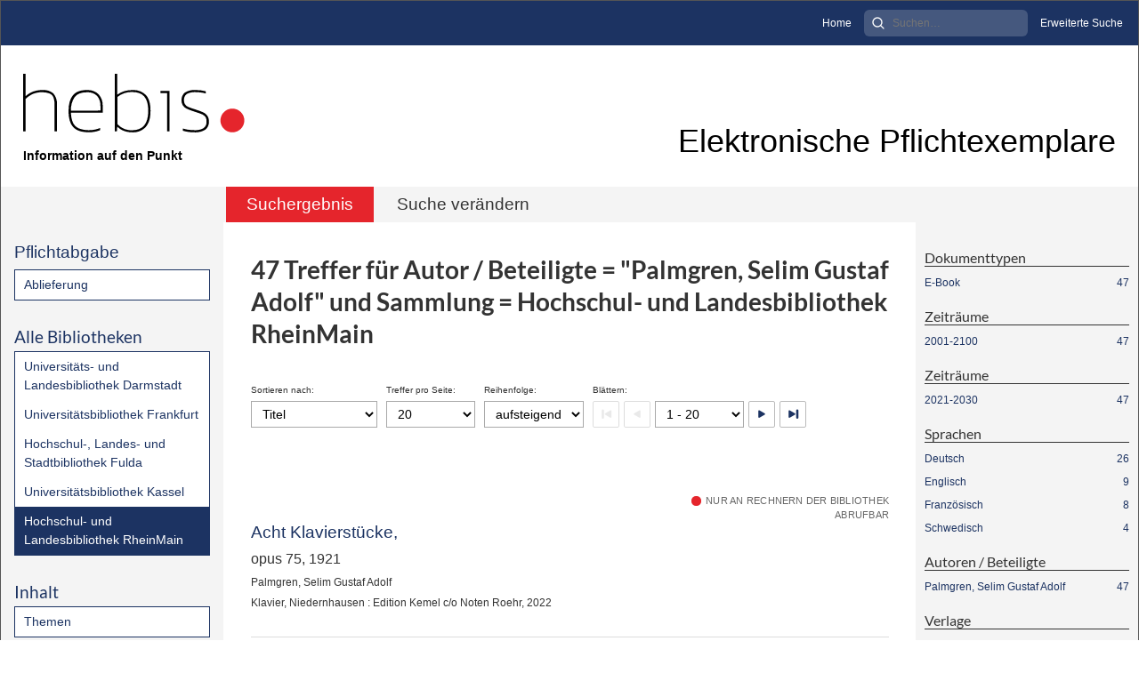

--- FILE ---
content_type: text/html;charset=utf-8
request_url: https://epflicht-hessen.hebis.de/hlbrm/search?operation=searchRetrieve&query=bib.personalName%3D%22Palmgren%2C%20Selim%20Gustaf%20Adolf%22%20and%20vl.domain%3Dhebhlbrmpc%20sortBy%20dc.title%2Fasc
body_size: 6285
content:
<!DOCTYPE html>
<html lang="de"><head><title>Hochschul- und Landesbibliothek RheinMain / Suche Autor / Beteiligte = "Palmgren, Selim Gustaf Adolf" und Sammlung = Hochschul- und Landesbibliothek RheinMain [1-20]</title><meta http-equiv="Content-Type" content="xml; charset=UTF-8"><meta name="viewport" content="width = device-width, initial-scale = 1"><meta name="description" content="Hochschul- und Landesbibliothek RheinMain"><meta lang="de" content=""><link rel="shortcut icon" href="/hlbrm/domainimage/favicon.ico" type="image/x-icon"><link rel="alternate" type="application/rss+xml" title="Hochschul- und Landesbibliothek RheinMain" href="/hlbrm/rss"><link type="text/css" href="/css/hebis-balancer_front1.hebhlbrmpc_content.css?-8120918018418350943" rel="stylesheet"><script src="/thirdparty/jquery-3.6.0.min.js">&#160;</script><script defer src="/static/scripts/main.js">&#160;</script><script defer src="/static/scripts/common.js">&#160;</script><script defer src="/static/scripts/fulltext.js">&#160;</script><script src="/domainresource/bootstrap.bundle.min.js"> </script><script src="/domainresource/scripts.js"> </script><link rel="stylesheet" href="/domainresource/bootstrap.min.css"><link rel="stylesheet" href="/domainresource/fontawesome.min.css"><link rel="stylesheet" href="/domainresource/styles.css"></head><body style="height:100%" class="bd-guest   bd-tableLayout  bd-r-hebis bd-m- bd-hebhlbrmpc  bd-epflicht bd-search bd-portal bd-nav bd-portal-searchResult bd-nav-searchResult bd-search-searchResult bd-list-rows bd-listnav"><span style="display:none" id="meta"><var id="tree">&#160;<var id="timeout" value="3600" class=" sessionsys"> </var><var id="name" value="hebhlbrmpc" class=" domain"> </var><var id="relativeRootDomain" value="hebis" class=" domain"> </var><var id="pathinfo" value="/hlbrm/search" class=" request"> </var><var id="fulldata" value="false" class=" domain"> </var><var id="search-linkDetailedsearchScope" value="domain" class=" templating"> </var><var id="class" value="search" class=" request"> </var><var id="classtype" value="portal" class=" request"> </var><var id="tab" value="searchResult" class=" request"> </var><var id="id" value="" class=" request"> </var><var id="query" value='bib.personalName="Palmgren, Selim Gustaf Adolf" and vl.domain=hebhlbrmpc sortBy dc.title/asc' class=" request"> </var><var id="leftColToggled" value="false" class=" session"> </var><var id="facetFilterToggled" value="false" class=" session"> </var><var id="topheight" value="80" class=" session"> </var><var id="bottomheight" value="20" class=" session"> </var><var id="bodywidth" value="1000" class=" session"> </var><var id="centercolwidth" value="0" class=" session"> </var><var id="middlerowheight" value="476" class=" session"> </var><var id="numberOfThumbs" value="20" class=" session"> </var><var id="clientwidth" value="1000" class=" session"> </var><var id="fullScreen" value="false" class=" session"> </var><var id="staticWidth" value="false" class=" session"> </var><var id="rightcolwidth" value="220" class=" session"> </var><var id="leftcolwidth" value="200" class=" session"> </var><var id="zoomwidth" value="600" class=" session"> </var><var id="mode" value="w" class=" session"> </var><var id="initialized" value="false" class=" session"> </var><var id="sizes" value="128,1200,2000,0,1000,304,1504,504,800" class=" webcache"> </var><var id="availableZoomLevels" value="304,504,800,1000,1504,2000" class=" webcache"> </var><var id="js-toggleMobileNavi" value="None" class=" templating"> </var><var id="fullscreen-fullzoomOnly" value="false" class=" templating"> </var><var id="css-mobileMin" value="992px" class=" templating"> </var><var id="tei-on" value="false" class=" templating"> </var><var id="search-alertIfEmpty" value="true" class=" templating"> </var><var id="search-quicksearchScope" value="domain" class=" templating"> </var><var id="search-toggleListMinStructs" value="3" class=" templating"> </var><var id="search-highlightingColor" value="00808066" class=" templating"> </var><var id="layout-wrapperMargins" value="body" class=" templating"> </var><var id="layout-useMiddleContentDIV" value="false" class=" templating"> </var><var id="layout-navPortAboveMiddleContentDIV" value="false" class=" templating"> </var><var id="navPort-align" value="top" class=" templating"> </var><var id="navPort-searchTheBookInit" value="closed" class=" templating"> </var><var id="navPath-pageviewStructureResize" value="js" class=" templating"> </var><var id="layout-useLayout" value="tableLayout" class=" templating"> </var><var id="listNavigation-keepToggleState" value="false" class=" templating"> </var><var id="fullscreen-mode" value="None" class=" templating"> </var><var id="groups" value="guest" class=" user"> </var></var><var id="client" value="browser">&#160;</var><var id="guest" value="true">&#160;</var><var class="layout" id="colleft" value="searchResult,">&#160;</var><var class="layout" id="colright" value="">&#160;</var></span><table cellpadding="0" cellspacing="0" id="cont"><tr id="rowTop"><td class="tdTop" id="tdTop"><a class="screenreaders" href="#leftParts">zum Hauptmen&#252;</a><a class="screenreaders" href="#centerParts">zum Inhalt</a><header role="banner" class=""><div id="defaultTop" class="wiki wiki-top defaultTop wiki-defaultTop defaultTop "><div class="header-custom">
    <div class="module module-metanav d-none d-lg-block">
        <div class="container-fluid meta-container">
            <ul>
                <li class="meta-item">
                    <a class="meta-link" href="/" title="Startseite">Home</a>
                </li>
                <li class="meta-item">
                    <form method="get" action="/hlbrm/search/quick" class="module module-searchinput">
                        <input class="searchinput" minlength="2" required="" type="search" name="query" placeholder="Suchen&#8230;" aria-label="Search">
                        <button class="search-submit" type="submit" title="Suchen"><img src="/domainresource/search.svg" alt="Suche" class="img-fluid"></button></form>
                    
                </li>
                <li class="meta-item">
                    <a class="meta-link" href="/hlbrm/search/" title="Erweiterte Suche">Erweiterte Suche</a>
                </li>
            </ul>
        </div>
    </div>
    <div class="container-fluid title-container">
        <div class="row">
            <div class="col-6 col-md-4 col-lg-3">
                <div class="logo">
                    <a href="/" title="hebis ePflicht Hessen Startseite">
                        <div class="logo-image">
                            <img src="/domainresource/logo-hebis.svg" alt="hebis ePflicht Hessen" class="img-fluid">
                        </div>
                        <div class="logo-title">
                            <span class="subtitle">Information auf den Punkt</span>
                        </div>
                    </a>
                </div>
            </div>
            <div class="col-6 col-md-8 col-lg-9 d-flex align-items-end justify-content-end">
                <div class="page-title">
                    Elektronische Pflichtexemplare
                </div>
            </div>
        </div>
    </div>
</div></div><nav class="navPort   "><ul id="navPort" class="nav-inline navPort-nav navPort-search-searchResult"><li class="viewCtrl_sel  tab-searchResult firstCtrl tab-nav-searchResult" id="tab-search-searchResult"><span>Suchergebnis</span></li><li class="viewCtrl  tab-searchUI lastCtrl evenCtrl tab-search tab-nav-searchUI" id="tab-search-searchUI"><a href="/hlbrm/search">Suche ver&#228;ndern</a></li><span style="font-size:0px">&#160;</span></ul></nav></header></td></tr><tr class="rowMiddle" id="rowMiddle"><td><table height="100%" cellpadding="0" cellspacing="0" id="middleContent"><tr><td id="colleft" class="colleft" style="height:100%"><a class="screenreaders" name="leftParts">&#160;</a><div id="leftContent"><nav role="navigation"><section><div class="menusection menuboxDeliverer"><div class="menuheader menuheaderDeliveryProcess">Pflichtabgabe</div><div class="menubox menuboxDeliverer menuboxDelivererLogin"><a href="/hlbrm/publisher">Ablieferung</a></div></div></section><section><div class="menusection domainBox"><h4 class="menuheader" id="menuheaderDomainbox"><div>Alle Bibliotheken</div></h4><div class="menubox menubox menuboxDomainbox menuboxDomainbox-flat "><ul class="vl-nav nav"><li><a class="hebis-child hebulbdapc " href="/ulbda">Universit&#228;ts- und Landesbibliothek Darmstadt</a></li><li><a class="hebis-child hebubffmpc " href="/ubffm">Universit&#228;tsbibliothek Frankfurt</a></li><li><a class="hebis-child hebhlbfdpc " href="/hlbfd">Hochschul-, Landes- und Stadtbibliothek Fulda</a></li><li><a class="hebis-child hebubkspc " href="/ubkl">Universit&#228;tsbibliothek Kassel</a></li><li><a class="hebis-child hebhlbrmpc sel " href="/hlbrm">Hochschul- und Landesbibliothek RheinMain</a></li></ul></div></div></section><section><div id="firstClassificationLevel" class="menusection"><h4 class="menuheader" id=""><div>Inhalt</div></h4><div class="menubox menubox"><ul class="vl-nav nav"><li><a class="submenu first " href="/nav/classification/8416231">Themen</a></li></ul></div></div></section><section><div class="menusection menusection-selectIndex"><h4 class="menuheader" id="menuboxSelectIndexHeader"><div>Listen</div></h4><div class="menubox menubox" id="menuboxSelectIndexBox"><ul class="vl-nav nav"><li><a class="" href="/hlbrm/nav/history">Neuzug&#228;nge</a></li><li><a class="index-title " href="/hlbrm/nav/index/title">Titel</a></li><li><a class="index-name " href="/hlbrm/nav/index/name">Autor / Beteiligte</a></li><li><a class="index-place " href="/hlbrm/nav/index/place">Ort</a></li><li><a class="index-printer-publisher " href="/hlbrm/nav/index/printer-publisher">Verlage</a></li><li><a class="index-date last" href="/hlbrm/date/list">Zeitung nach Datum ausw&#228;hlen</a></li></ul></div></div></section><section><div class="menusection menusection-clouds"><h4 class="menuheader" id="menuboxCloudsHeader"><div>Clouds</div></h4><div class="menubox menubox" id="menuboxCloudsBox"><ul class="vl-nav nav"><li><a class="cloud-place  first" href="/hlbrm/nav/cloud/place">Orte</a></li><li><a class="cloud-name " href="/hlbrm/nav/cloud/name">Autoren / Beteiligte</a></li><li><a class="cloud-publisher " href="/hlbrm/nav/cloud/publisher">Verlage</a></li><li><a class="cloud-date  last" href="/hlbrm/nav/cloud/date">Jahre</a></li></ul></div></div></section>
                <section>
                    <div class="menuheader">&#160;</div>
                    <div class="menubox" id="menuboxContact">
                        <a id="linkImprint" class=" textlink" href="/hlbrm/wiki/imprint">Impressum</a>
                    </div>
                </section>
            </nav></div></td><td id="colmain" class="colmain" valign="top" style="height:100%"><main role="main"><img alt="" style="position:absolute;left:-9999px" id="cInfo" width="0" height="0"><div class="listNavigation column center " id="listNavigation"><a class="screenreaders" name="listNavigation">&#160;</a><nav role="navigation"><div class="listNavBox" id="facetData"><div class="menusection type" style=""><h4 class="menuheader menuheader-type" id=""><div>Dokumenttypen</div></h4><div class="menubox menubox menubox-type"><ul class="vl-nav nav"><li><a name="/hlbrm/search" href="?&amp;query=bib.personalName%3D%22Palmgren%2C%20Selim%20Gustaf%20Adolf%22%20and%20vl.domain%3Dhebhlbrmpc%20sortBy%20dc.title%2Fasc&amp;operation=searchRetrieve&amp;facets=type%3D%22ebook%22" rel="nofollow"><span class="itemCount" style="float:right"><span>47</span><span class="screenreaders">Eintr&#228;ge f&#252;r </span></span><span class="item">E-Book</span></a></li></ul></div></div><div class="menusection d100" style=""><h4 class="menuheader menuheader-d100" id=""><div>Zeitr&#228;ume</div></h4><div class="menubox menubox menubox-d100"><ul class="vl-nav nav"><li><a name="/hlbrm/search" href="?&amp;query=bib.personalName%3D%22Palmgren%2C%20Selim%20Gustaf%20Adolf%22%20and%20vl.domain%3Dhebhlbrmpc%20sortBy%20dc.title%2Fasc&amp;operation=searchRetrieve&amp;facets=d100%3D%222000%22" rel="nofollow"><span class="itemCount" style="float:right"><span>47</span><span class="screenreaders">Eintr&#228;ge f&#252;r </span></span><span class="item">2001-2100</span></a></li></ul></div></div><div class="menusection d10" style=""><h4 class="menuheader menuheader-d10" id=""><div>Zeitr&#228;ume</div></h4><div class="menubox menubox menubox-d10"><ul class="vl-nav nav"><li><a name="/hlbrm/search" href="?&amp;query=bib.personalName%3D%22Palmgren%2C%20Selim%20Gustaf%20Adolf%22%20and%20vl.domain%3Dhebhlbrmpc%20sortBy%20dc.title%2Fasc&amp;operation=searchRetrieve&amp;facets=d10%3D%222020%22" rel="nofollow"><span class="itemCount" style="float:right"><span>47</span><span class="screenreaders">Eintr&#228;ge f&#252;r </span></span><span class="item">2021-2030</span></a></li></ul></div></div><div class="menusection language" style=""><h4 class="menuheader menuheader-language" id=""><div>Sprachen</div></h4><div class="menubox menubox menubox-language"><ul class="vl-nav nav"><li><a name="/hlbrm/search" href="?&amp;query=bib.personalName%3D%22Palmgren%2C%20Selim%20Gustaf%20Adolf%22%20and%20vl.domain%3Dhebhlbrmpc%20sortBy%20dc.title%2Fasc&amp;operation=searchRetrieve&amp;facets=language%3D%22ger%22" rel="nofollow"><span class="itemCount" style="float:right"><span>26</span><span class="screenreaders">Eintr&#228;ge f&#252;r </span></span><span class="item">Deutsch</span></a></li><li><a name="/hlbrm/search" href="?&amp;query=bib.personalName%3D%22Palmgren%2C%20Selim%20Gustaf%20Adolf%22%20and%20vl.domain%3Dhebhlbrmpc%20sortBy%20dc.title%2Fasc&amp;operation=searchRetrieve&amp;facets=language%3D%22eng%22" rel="nofollow"><span class="itemCount" style="float:right"><span>9</span><span class="screenreaders">Eintr&#228;ge f&#252;r </span></span><span class="item">Englisch</span></a></li><li><a name="/hlbrm/search" href="?&amp;query=bib.personalName%3D%22Palmgren%2C%20Selim%20Gustaf%20Adolf%22%20and%20vl.domain%3Dhebhlbrmpc%20sortBy%20dc.title%2Fasc&amp;operation=searchRetrieve&amp;facets=language%3D%22fre%22" rel="nofollow"><span class="itemCount" style="float:right"><span>8</span><span class="screenreaders">Eintr&#228;ge f&#252;r </span></span><span class="item">Franz&#246;sisch</span></a></li><li><a name="/hlbrm/search" href="?&amp;query=bib.personalName%3D%22Palmgren%2C%20Selim%20Gustaf%20Adolf%22%20and%20vl.domain%3Dhebhlbrmpc%20sortBy%20dc.title%2Fasc&amp;operation=searchRetrieve&amp;facets=language%3D%22swe%22" rel="nofollow"><span class="itemCount" style="float:right"><span>4</span><span class="screenreaders">Eintr&#228;ge f&#252;r </span></span><span class="item">Schwedisch</span></a></li></ul></div></div><div class="menusection name" style=""><h4 class="menuheader menuheader-name" id=""><div>Autoren / Beteiligte</div></h4><div class="menubox menubox menubox-name"><ul class="vl-nav nav"><li><a name="/hlbrm/search" href="?&amp;query=bib.personalName%3D%22Palmgren%2C%20Selim%20Gustaf%20Adolf%22%20and%20vl.domain%3Dhebhlbrmpc%20sortBy%20dc.title%2Fasc&amp;operation=searchRetrieve&amp;facets=name%3D%22Palmgren%2C%20Selim%20Gustaf%20Adolf%22" rel="nofollow"><span class="itemCount" style="float:right"><span>47</span><span class="screenreaders">Eintr&#228;ge f&#252;r </span></span><span class="item">Palmgren, Selim Gustaf Adolf</span></a></li></ul></div></div><div class="menusection publisher" style=""><h4 class="menuheader menuheader-publisher" id=""><div>Verlage</div></h4><div class="menubox menubox menubox-publisher"><ul class="vl-nav nav"><li><a name="/hlbrm/search" href="?&amp;query=bib.personalName%3D%22Palmgren%2C%20Selim%20Gustaf%20Adolf%22%20and%20vl.domain%3Dhebhlbrmpc%20sortBy%20dc.title%2Fasc&amp;operation=searchRetrieve&amp;facets=publisher%3D%22Edition%20Kemel%20Noten%20Roehr%22" rel="nofollow"><span class="itemCount" style="float:right"><span>29</span><span class="screenreaders">Eintr&#228;ge f&#252;r </span></span><span class="item">Edition Kemel Noten Roehr</span></a></li><li><a name="/hlbrm/search" href="?&amp;query=bib.personalName%3D%22Palmgren%2C%20Selim%20Gustaf%20Adolf%22%20and%20vl.domain%3Dhebhlbrmpc%20sortBy%20dc.title%2Fasc&amp;operation=searchRetrieve&amp;facets=publisher%3D%22Edition%20Kemelc%2Fo%20Noten%20Roehr%22" rel="nofollow"><span class="itemCount" style="float:right"><span>18</span><span class="screenreaders">Eintr&#228;ge f&#252;r </span></span><span class="item">Edition Kemelc/o Noten Roehr</span></a></li></ul></div></div><div class="menusection place" style=""><h4 class="menuheader menuheader-place" id=""><div>Orte</div></h4><div class="menubox menubox menubox-place"><ul class="vl-nav nav"><li><a name="/hlbrm/search" href="?&amp;query=bib.personalName%3D%22Palmgren%2C%20Selim%20Gustaf%20Adolf%22%20and%20vl.domain%3Dhebhlbrmpc%20sortBy%20dc.title%2Fasc&amp;operation=searchRetrieve&amp;facets=place%3D%22Niedernhausen%22" rel="nofollow"><span class="itemCount" style="float:right"><span>47</span><span class="screenreaders">Eintr&#228;ge f&#252;r </span></span><span class="item">Niedernhausen</span></a></li></ul></div></div><div class="menusection licence" style=""><h4 class="menuheader menuheader-licence" id=""><div>Zugriffsbeschr&#228;nkung</div></h4><div class="menubox menubox menubox-licence"><ul class="vl-nav nav"><li><a name="/hlbrm/search" href="?&amp;query=bib.personalName%3D%22Palmgren%2C%20Selim%20Gustaf%20Adolf%22%20and%20vl.domain%3Dhebhlbrmpc%20sortBy%20dc.title%2Fasc&amp;operation=searchRetrieve&amp;facets=licence%3D%226%22" rel="nofollow"><span class="itemCount" style="float:right"><span>47</span><span class="screenreaders">Eintr&#228;ge f&#252;r </span></span><span class="item">Bibliotheksrechner</span></a></li></ul></div></div></div></nav></div><a class="screenreaders" name="centerParts">&#160;</a><h1 class="mainheader titlesBar  listNavigation-margin" id="searchResHeader"><div class="headertext "><div id=""><span><span class="titlecount">47</span> Treffer</span><span> f&#252;r </span><span class="searchterm"> Autor / Beteiligte = "Palmgren, Selim Gustaf Adolf" und Sammlung = Hochschul- und Landesbibliothek RheinMain</span> </div></div></h1><a class="screenreaders" href="#listNavigation">zu den Filteroptionen</a><nav role="navigation" class="wr-mainheaderNaviBox " content="sort"><div id="mainheaderNaviBox" class="listNavigation-margin"><div id="mainnaviSortBox" class="mainnaviElement "><div><div id="sortByDropdown-label" class="mainnaviCaption">Sortieren nach: </div><span class="drop2"><form><input type="hidden" name="operation" value="searchRetrieve"><select aria-labelledby="sortByDropdown-label" name="query" class="change by " id="sortByDropdown"><option value='bib.personalName="Palmgren, Selim Gustaf Adolf" and vl.domain=hebhlbrmpc sortBy relevance/desc'>Relevanz</option><option value='bib.personalName="Palmgren, Selim Gustaf Adolf" and vl.domain=hebhlbrmpc sortBy dc.title/asc' selected>Titel</option><option value='bib.personalName="Palmgren, Selim Gustaf Adolf" and vl.domain=hebhlbrmpc sortBy bib.personalName/asc'>Autor / Beteiligte</option><option value='bib.personalName="Palmgren, Selim Gustaf Adolf" and vl.domain=hebhlbrmpc sortBy bib.originPlace/asc'>Ort</option><option value='bib.personalName="Palmgren, Selim Gustaf Adolf" and vl.domain=hebhlbrmpc sortBy dc.date/asc'>Jahr</option></select></form></span></div></div><div id="mainnaviMax" class="mainnaviElement "><div><div id="maxDropdown-label" class="mainnaviCaption">Treffer pro Seite: </div><form method="get"><select aria-labelledby="maxDropdown-label" id="maxDropdown" name="maximumRecords" class="change"><option value="10">10</option><option value="20" selected>20</option><option value="30">30</option><option value="50">50</option><option value="100">100</option></select><input type="hidden" name="query" value='bib.personalName="Palmgren, Selim Gustaf Adolf" and vl.domain=hebhlbrmpc sortBy dc.title/asc'><input type="hidden" name="operation" value="searchRetrieve"></form></div></div><div id="mainnaviOrder" class="mainnaviElement "><div><div id="sortOrderDropdown-label" class="mainnaviCaption">Reihenfolge: </div><form method="get"><input type="hidden" name="operation" value="searchRetrieve"><select aria-labelledby="sortOrderDropdown-label" id="sortOrderDropdown" class="change" name="query"><option selected value='bib.personalName="Palmgren, Selim Gustaf Adolf" and vl.domain=hebhlbrmpc sortBy dc.title/asc'>aufsteigend</option><option value='bib.personalName="Palmgren, Selim Gustaf Adolf" and vl.domain=hebhlbrmpc sortBy dc.title/desc'>absteigend</option></select></form></div></div><div id="mainnaviControls" class="mainnaviElement"><div><div id="navDropdown-label" class="mainnaviCaption">Bl&#228;ttern: </div><span class="controls naviControls"><div class="paginglink"><span class="vls-button start start_s inactive"><span> </span></span></div><div class="paginglink"><span class="vls-button back back_s inactive"><span> </span></span></div><span class="drop"><span class="drop"><form method="get"><label class="screenreaders" for="navDropdown">Gehe zu Seiten</label><select id="navDropdown" title="Gehe zu Seiten" name="startRecord" class="change offset"><option value="1" selected>1 - 20</option><option value="21">21 - 40</option><option value="41">41 - 47</option></select><input type="hidden" name="query" value='bib.personalName="Palmgren, Selim Gustaf Adolf" and vl.domain=hebhlbrmpc sortBy dc.title/asc'><input type="hidden" name="operation" value="searchRetrieve"></form></span></span><div class="paginglink"><a class="vls-button forw" href="/hlbrm/search?query=bib.personalName%3D%22Palmgren%2C+Selim+Gustaf+Adolf%22+and+vl.domain%3Dhebhlbrmpc+sortBy+dc.title%2Fasc&amp;operation=searchRetrieve&amp;startRecord=21" rel="nofollow" title="N&#228;chste Seite"><span> </span></a></div><div class="paginglink"><a class="vls-button end" href="/hlbrm/search?query=bib.personalName%3D%22Palmgren%2C+Selim+Gustaf+Adolf%22+and+vl.domain%3Dhebhlbrmpc+sortBy+dc.title%2Fasc&amp;operation=searchRetrieve&amp;startRecord=41" rel="nofollow" title="Letzte Seite"><span> </span></a></div></span></div></div></div></nav><div id="mainheaderNaviBox-after" class="mainheader listNavigation-margin">&#160;</div><ul id="searchResult" class="vls-list md-list rows listNavigation-margin " aria-controls="mainheaderNaviBox"><li class="tableContainer"><table class="metadataTable" cellpadding="0" cellspacing="0"><tr><td style="border-top-width:0;"><div class="csslayout mdlist-info miniTitleinfo"><span class="infoFly right licenseInfo allowed-false"><span class="licenseInfo-indicator licenseInfo-indicator-allowed-false licenseInfo-indicator-vlreader-false">&#160;</span><span class="licenseInfo-accessmsg">Nur an Rechnern der Bibliothek abrufbar</span></span><div class="title"><a class="title" href="/hlbrm/content/titleinfo/6065738">Acht Klavierst&#252;cke,</a></div><div class="subTitle">opus 75, 1921</div><div class="author"><span class="role-cmp">Palmgren, Selim Gustaf Adolf</span></div><div class="origin">Klavier, Niedernhausen : Edition Kemel c/o Noten Roehr, 2022</div></div></td></tr></table></li><li class="tableContainer"><table class="metadataTable" cellpadding="0" cellspacing="0"><tr><td><div class="csslayout mdlist-info miniTitleinfo"><span class="infoFly right licenseInfo allowed-false"><span class="licenseInfo-indicator licenseInfo-indicator-allowed-false licenseInfo-indicator-vlreader-false">&#160;</span><span class="licenseInfo-accessmsg">Nur an Rechnern der Bibliothek abrufbar</span></span><div class="title"><a class="title" href="/hlbrm/content/titleinfo/5809992">Aria c-moll</a></div><div class="subTitle">f&#246;r piano, 1904</div><div class="author"><span class="role-cmp">Palmgren, Selim Gustaf Adolf</span></div><div class="origin">Klavier, Niedernhausen : Edition Kemelc/o Noten Roehr, 2022</div></div></td></tr></table></li><li class="tableContainer"><table class="metadataTable" cellpadding="0" cellspacing="0"><tr><td><div class="csslayout mdlist-info miniTitleinfo"><span class="infoFly right licenseInfo allowed-false"><span class="licenseInfo-indicator licenseInfo-indicator-allowed-false licenseInfo-indicator-vlreader-false">&#160;</span><span class="licenseInfo-accessmsg">Nur an Rechnern der Bibliothek abrufbar</span></span><div class="title"><a class="title" href="/hlbrm/content/titleinfo/5809997">Aus Finnland</a></div><div class="subTitle">vier symphonische Bilder Es-dur f&#252;r Orchester, opus 24, 1908</div><div class="author"><span class="role-cmp">Palmgren, Selim Gustaf Adolf</span></div><div class="origin">Partitur, Niedernhausen : Edition Kemelc/o Noten Roehr, 2022</div></div></td></tr></table></li><li class="tableContainer"><table class="metadataTable" cellpadding="0" cellspacing="0"><tr><td><div class="csslayout mdlist-info miniTitleinfo"><span class="infoFly right licenseInfo allowed-false"><span class="licenseInfo-indicator licenseInfo-indicator-allowed-false licenseInfo-indicator-vlreader-false">&#160;</span><span class="licenseInfo-accessmsg">Nur an Rechnern der Bibliothek abrufbar</span></span><div class="title"><a class="title" href="/hlbrm/content/titleinfo/5810001">Barcarole e minor</a></div><div class="subTitle">for pianoforte, opus 14, 1905</div><div class="author"><span class="role-cmp">Palmgren, Selim Gustaf Adolf</span></div><div class="origin">Klavier, Niedernhausen : Edition Kemelc/o Noten Roehr, 2022</div></div></td></tr></table></li><li class="tableContainer"><table class="metadataTable" cellpadding="0" cellspacing="0"><tr><td><div class="csslayout mdlist-info miniTitleinfo"><span class="infoFly right licenseInfo allowed-false"><span class="licenseInfo-indicator licenseInfo-indicator-allowed-false licenseInfo-indicator-vlreader-false">&#160;</span><span class="licenseInfo-accessmsg">Nur an Rechnern der Bibliothek abrufbar</span></span><div class="title"><a class="title" href="/hlbrm/content/titleinfo/5810005">Berceuse Si b&#233;mol majeur</a></div><div class="subTitle">pour piano, 1905</div><div class="author"><span class="role-cmp">Palmgren, Selim Gustaf Adolf</span></div><div class="origin">Klavier, Niedernhausen : Edition Kemelc/o Noten Roehr, 2022</div></div></td></tr></table></li><li class="tableContainer"><table class="metadataTable" cellpadding="0" cellspacing="0"><tr><td><div class="csslayout mdlist-info miniTitleinfo"><span class="infoFly right licenseInfo allowed-false"><span class="licenseInfo-indicator licenseInfo-indicator-allowed-false licenseInfo-indicator-vlreader-false">&#160;</span><span class="licenseInfo-accessmsg">Nur an Rechnern der Bibliothek abrufbar</span></span><div class="title"><a class="title" href="/hlbrm/content/titleinfo/6458221">Das Rauschen der Fr&#252;hlingsb&#228;che</a></div><div class="subTitle">f&#252;r Klavier, 1921</div><div class="author"><span class="role-cmp">Palmgren, Selim Gustaf Adolf</span></div><div class="origin">Klavier, Niedernhausen : Edition Kemel c/o Noten Roehr, 2022</div></div></td></tr></table></li><li class="tableContainer"><table class="metadataTable" cellpadding="0" cellspacing="0"><tr><td><div class="csslayout mdlist-info miniTitleinfo"><span class="infoFly right licenseInfo allowed-false"><span class="licenseInfo-indicator licenseInfo-indicator-allowed-false licenseInfo-indicator-vlreader-false">&#160;</span><span class="licenseInfo-accessmsg">Nur an Rechnern der Bibliothek abrufbar</span></span><div class="title"><a class="title" href="/hlbrm/content/titleinfo/5810022">Deux contrastes</a></div><div class="subTitle">pour piano, opus 29, 1899</div><div class="author"><span class="role-cmp">Palmgren, Selim Gustaf Adolf</span></div><div class="origin">Klavier, Niedernhausen : Edition Kemelc/o Noten Roehr, 2022</div></div></td></tr></table></li><li class="tableContainer"><table class="metadataTable" cellpadding="0" cellspacing="0"><tr><td><div class="csslayout mdlist-info miniTitleinfo"><span class="infoFly right licenseInfo allowed-false"><span class="licenseInfo-indicator licenseInfo-indicator-allowed-false licenseInfo-indicator-vlreader-false">&#160;</span><span class="licenseInfo-accessmsg">Nur an Rechnern der Bibliothek abrufbar</span></span><div class="title"><a class="title" href="/hlbrm/content/titleinfo/5920533">Drei Humoresken</a></div><div class="subTitle">f&#252;r Klavier, opus 26, 1908</div><div class="author"><span class="role-cmp">Palmgren, Selim Gustaf Adolf</span></div><div class="origin">Klavier, Niedernhausen : Edition Kemelc/o Noten Roehr, 2022</div></div></td></tr></table></li><li class="tableContainer"><table class="metadataTable" cellpadding="0" cellspacing="0"><tr><td><div class="csslayout mdlist-info miniTitleinfo"><span class="infoFly right licenseInfo allowed-false"><span class="licenseInfo-indicator licenseInfo-indicator-allowed-false licenseInfo-indicator-vlreader-false">&#160;</span><span class="licenseInfo-accessmsg">Nur an Rechnern der Bibliothek abrufbar</span></span><div class="title"><a class="title" href="/hlbrm/content/titleinfo/6065729">Drei Klavierst&#252;cke,</a></div><div class="subTitle">opus 2, 1898</div><div class="author"><span class="role-cmp">Palmgren, Selim Gustaf Adolf</span></div><div class="origin">Klavier, Niedernhausen : Edition Kemel c/o Noten Roehr, 2022</div></div></td></tr></table></li><li class="tableContainer"><table class="metadataTable" cellpadding="0" cellspacing="0"><tr><td><div class="csslayout mdlist-info miniTitleinfo"><span class="infoFly right licenseInfo allowed-false"><span class="licenseInfo-indicator licenseInfo-indicator-allowed-false licenseInfo-indicator-vlreader-false">&#160;</span><span class="licenseInfo-accessmsg">Nur an Rechnern der Bibliothek abrufbar</span></span><div class="title"><a class="title" href="/hlbrm/content/titleinfo/6065734">Drei Klavierst&#252;cke,</a></div><div class="subTitle">opus 32, 1912</div><div class="author"><span class="role-cmp">Palmgren, Selim Gustaf Adolf</span></div><div class="origin">Klavier, Niedernhausen : Edition Kemel c/o Noten Roehr, 2022</div></div></td></tr></table></li><li class="tableContainer"><table class="metadataTable" cellpadding="0" cellspacing="0"><tr><td><div class="csslayout mdlist-info miniTitleinfo"><span class="infoFly right licenseInfo allowed-false"><span class="licenseInfo-indicator licenseInfo-indicator-allowed-false licenseInfo-indicator-vlreader-false">&#160;</span><span class="licenseInfo-accessmsg">Nur an Rechnern der Bibliothek abrufbar</span></span><div class="title"><a class="title" href="/hlbrm/content/titleinfo/6411630">Drei Pr&#228;ludien</a></div><div class="subTitle">f&#252;r Klavier, opus 84, 1928</div><div class="author"><span class="role-cmp">Palmgren, Selim Gustaf Adolf</span></div><div class="origin">Klavier, Niedernhausen : Edition Kemel c/o Noten Roehr, 2022</div></div></td></tr></table></li><li class="tableContainer"><table class="metadataTable" cellpadding="0" cellspacing="0"><tr><td><div class="csslayout mdlist-info miniTitleinfo"><span class="infoFly right licenseInfo allowed-false"><span class="licenseInfo-indicator licenseInfo-indicator-allowed-false licenseInfo-indicator-vlreader-false">&#160;</span><span class="licenseInfo-accessmsg">Nur an Rechnern der Bibliothek abrufbar</span></span><div class="title"><a class="title" href="/hlbrm/content/titleinfo/5861447">En l&#228;ngtansvals och andra klaverstycken,</a></div><div class="subTitle">opus 49a, 1915</div><div class="author"><span class="role-cmp">Palmgren, Selim Gustaf Adolf</span></div><div class="origin">Klavier, Niedernhausen : Edition Kemelc/o Noten Roehr, 2022</div></div></td></tr></table></li><li class="tableContainer"><table class="metadataTable" cellpadding="0" cellspacing="0"><tr><td><div class="csslayout mdlist-info miniTitleinfo"><span class="infoFly right licenseInfo allowed-false"><span class="licenseInfo-indicator licenseInfo-indicator-allowed-false licenseInfo-indicator-vlreader-false">&#160;</span><span class="licenseInfo-accessmsg">Nur an Rechnern der Bibliothek abrufbar</span></span><div class="title"><a class="title" href="/hlbrm/content/titleinfo/5861452">Fantasie C-dur</a></div><div class="subTitle">f&#252;r Klavier, opus 6, 1901</div><div class="author"><span class="role-cmp">Palmgren, Selim Gustaf Adolf</span></div><div class="origin">Klavier, Niedernhausen : Edition Kemelc/o Noten Roehr, 2022</div></div></td></tr></table></li><li class="tableContainer"><table class="metadataTable" cellpadding="0" cellspacing="0"><tr><td><div class="csslayout mdlist-info miniTitleinfo"><span class="infoFly right licenseInfo allowed-false"><span class="licenseInfo-indicator licenseInfo-indicator-allowed-false licenseInfo-indicator-vlreader-false">&#160;</span><span class="licenseInfo-accessmsg">Nur an Rechnern der Bibliothek abrufbar</span></span><div class="title"><a class="title" href="/hlbrm/content/titleinfo/5861459">Finnische Kabinettst&#252;cke</a></div><div class="subTitle">f&#252;r Klavier, 1923</div><div class="author"><span class="role-cmp">Palmgren, Selim Gustaf Adolf</span></div><div class="origin">Klavier, Niedernhausen : Edition Kemelc/o Noten Roehr, 2022</div></div></td></tr></table></li><li class="tableContainer"><table class="metadataTable" cellpadding="0" cellspacing="0"><tr><td><div class="csslayout mdlist-info miniTitleinfo"><span class="infoFly right licenseInfo allowed-false"><span class="licenseInfo-indicator licenseInfo-indicator-allowed-false licenseInfo-indicator-vlreader-false">&#160;</span><span class="licenseInfo-accessmsg">Nur an Rechnern der Bibliothek abrufbar</span></span><div class="title"><a class="title" href="/hlbrm/content/titleinfo/5861472">Finnische Lyrik</a></div><div class="subTitle">zw&#246;lf Klavierst&#252;cke, opus 22, 1908</div><div class="author"><span class="role-cmp">Palmgren, Selim Gustaf Adolf</span></div><div class="origin">Klavier, Niedernhausen : Edition Kemelc/o Noten Roehr, 2022</div></div></td></tr></table></li><li class="tableContainer"><table class="metadataTable" cellpadding="0" cellspacing="0"><tr><td><div class="csslayout mdlist-info miniTitleinfo"><span class="infoFly right licenseInfo allowed-false"><span class="licenseInfo-indicator licenseInfo-indicator-allowed-false licenseInfo-indicator-vlreader-false">&#160;</span><span class="licenseInfo-accessmsg">Nur an Rechnern der Bibliothek abrufbar</span></span><div class="title"><a class="title" href="/hlbrm/content/titleinfo/5920515">Gavotte et musette</a></div><div class="subTitle">pour piano solo</div><div class="author"><span class="role-cmp">Palmgren, Selim Gustaf Adolf</span></div><div class="origin">Klavier, Niedernhausen : Edition Kemelc/o Noten Roehr, 2022</div></div></td></tr></table></li><li class="tableContainer"><table class="metadataTable" cellpadding="0" cellspacing="0"><tr><td><div class="csslayout mdlist-info miniTitleinfo"><span class="infoFly right licenseInfo allowed-false"><span class="licenseInfo-indicator licenseInfo-indicator-allowed-false licenseInfo-indicator-vlreader-false">&#160;</span><span class="licenseInfo-accessmsg">Nur an Rechnern der Bibliothek abrufbar</span></span><div class="title"><a class="title" href="/hlbrm/content/titleinfo/5920519">Gnistor</a></div><div class="subTitle">Et&#252;de Fis-dur f&#252;r Klavier</div><div class="author"><span class="role-cmp">Palmgren, Selim Gustaf Adolf</span></div><div class="origin">Klavier, Niedernhausen : Edition Kemelc/o Noten Roehr, 2022</div></div></td></tr></table></li><li class="tableContainer"><table class="metadataTable" cellpadding="0" cellspacing="0"><tr><td><div class="csslayout mdlist-info miniTitleinfo"><span class="infoFly right licenseInfo allowed-false"><span class="licenseInfo-indicator licenseInfo-indicator-allowed-false licenseInfo-indicator-vlreader-false">&#160;</span><span class="licenseInfo-accessmsg">Nur an Rechnern der Bibliothek abrufbar</span></span><div class="title"><a class="title" href="/hlbrm/content/titleinfo/5920523">Humoreske B-dur</a></div><div class="subTitle">f&#252;r Klavier</div><div class="author"><span class="role-cmp">Palmgren, Selim Gustaf Adolf</span></div><div class="origin">Klavier, Niedernhausen : Edition Kemelc/o Noten Roehr, 2022</div></div></td></tr></table></li><li class="tableContainer"><table class="metadataTable" cellpadding="0" cellspacing="0"><tr><td><div class="csslayout mdlist-info miniTitleinfo"><span class="infoFly right licenseInfo allowed-false"><span class="licenseInfo-indicator licenseInfo-indicator-allowed-false licenseInfo-indicator-vlreader-false">&#160;</span><span class="licenseInfo-accessmsg">Nur an Rechnern der Bibliothek abrufbar</span></span><div class="title"><a class="title" href="/hlbrm/content/titleinfo/5972704">Impromptu och scherzo</a></div><div class="subTitle">f&#246;r pianoforte, opus 10, 1902</div><div class="author"><span class="role-cmp">Palmgren, Selim Gustaf Adolf</span></div><div class="origin">Klavier, Niedernhausen : Edition Kemel c/o Noten Roehr, 2022</div></div></td></tr></table></li><li class="tableContainer"><table class="metadataTable" cellpadding="0" cellspacing="0"><tr><td style="border-bottom-width:1px;"><div class="csslayout mdlist-info miniTitleinfo"><span class="infoFly right licenseInfo allowed-false"><span class="licenseInfo-indicator licenseInfo-indicator-allowed-false licenseInfo-indicator-vlreader-false">&#160;</span><span class="licenseInfo-accessmsg">Nur an Rechnern der Bibliothek abrufbar</span></span><div class="title"><a class="title" href="/hlbrm/content/titleinfo/6017629">Intermezzo e-moll</a></div><div class="subTitle">f&#252;r die linke Hand am Klavier, 1898</div><div class="author"><span class="role-cmp">Palmgren, Selim Gustaf Adolf</span></div><div class="origin">Klavier, Niedernhausen : Edition Kemel c/o Noten Roehr, 2022</div></div></td></tr></table></li></ul><nav class="list-paging naviControls bottomNav" role="navigation"><div><div class="paginglink"><span class="vls-button start start_s inactive"><span> </span></span></div><div class="paginglink"><span class="vls-button back back_s inactive"><span> </span></span></div><span class="drop"><span class="drop"><form method="get"><label class="screenreaders" for="navDropdown">Gehe zu Seiten</label><select id="navDropdown" title="Gehe zu Seiten" name="startRecord" class="change offset"><option value="1" selected>1 - 20</option><option value="21">21 - 40</option><option value="41">41 - 47</option></select><input type="hidden" name="query" value='bib.personalName="Palmgren, Selim Gustaf Adolf" and vl.domain=hebhlbrmpc sortBy dc.title/asc'><input type="hidden" name="operation" value="searchRetrieve"></form></span></span><div class="paginglink"><a class="vls-button forw" href="/hlbrm/search?query=bib.personalName%3D%22Palmgren%2C+Selim+Gustaf+Adolf%22+and+vl.domain%3Dhebhlbrmpc+sortBy+dc.title%2Fasc&amp;operation=searchRetrieve&amp;startRecord=21" rel="nofollow" title="N&#228;chste Seite"><span> </span></a></div><div class="paginglink"><a class="vls-button end" href="/hlbrm/search?query=bib.personalName%3D%22Palmgren%2C+Selim+Gustaf+Adolf%22+and+vl.domain%3Dhebhlbrmpc+sortBy+dc.title%2Fasc&amp;operation=searchRetrieve&amp;startRecord=41" rel="nofollow" title="Letzte Seite"><span> </span></a></div></div></nav><var id="publicationID" value="" class="zoomfullScreen"> </var><var id="mdlistCols" value="false"> </var><var id="isFullzoom" value="false" class="zoomfullScreen"> </var><var id="employsPageview" value="true" class="pagetabs"> </var><var id="webcacheSizes" value="128,304,504,800,1000,1200,1504,2000"> </var><var id="navLastSearchUrl" value="/hlbrm/search?query=bib.personalName%3D%22Palmgren%2C+Selim+Gustaf+Adolf%22+and+vl.domain%3Dhebhlbrmpc+sortBy+dc.title%2Fasc&amp;operation=searchRetrieve"> </var></main></td></tr></table></td></tr><tr id="rowBottom"><td class="footer" id="footer"><footer role="contentinfo" class=""><div id="custom-footer" class="wiki wiki-bottom custom-footer wiki-custom-footer customFooter "><div class="custom-footer d-print-none">
  <div class="container-fluid">
    <div class="row">
      <div class="col col-12 col-md-9 d-flex align-items-center copyright">&#169; 2025 hebis-Verbundzentrale</div>
    </div>
  </div>
  <div class="barcode-footer">
    <img class="standard" src="/domainresource/barcode_footer.svg" alt="barcode">
    <img class="kons" src="/domainresource/barcode_footer_kons.svg" alt="barcode">
  </div>
</div></div><div class="footerContent" id="footerContent"><span class="f-links-vls"><a id="footerLinkVLS" target="_blank" href="http://www.semantics.de/produkte/visual_library/">Visual Library Server 2025</a></span></div></footer></td></tr></table></body></html>

--- FILE ---
content_type: text/css;charset=utf-8
request_url: https://epflicht-hessen.hebis.de/domainresource/styles.css
body_size: 5242
content:
@charset "UTF-8";
/* lato-300 - latin */
@font-face {
  font-display: swap; /* Check https://developer.mozilla.org/en-US/docs/Web/CSS/@font-face/font-display for other options. */
  font-family: "Lato";
  font-style: normal;
  font-weight: 300;
  src: url("lato-v24-latin-300.woff2") format("woff2"); /* Chrome 36+, Opera 23+, Firefox 39+, Safari 12+, iOS 10+ */
}
/* lato-300italic - latin */
@font-face {
  font-display: swap; /* Check https://developer.mozilla.org/en-US/docs/Web/CSS/@font-face/font-display for other options. */
  font-family: "Lato";
  font-style: italic;
  font-weight: 300;
  src: url("lato-v24-latin-300italic.woff2") format("woff2"); /* Chrome 36+, Opera 23+, Firefox 39+, Safari 12+, iOS 10+ */
}
/* lato-regular - latin */
@font-face {
  font-display: swap; /* Check https://developer.mozilla.org/en-US/docs/Web/CSS/@font-face/font-display for other options. */
  font-family: "Lato";
  font-style: normal;
  font-weight: 400;
  src: url("lato-v24-latin-regular.woff2") format("woff2"); /* Chrome 36+, Opera 23+, Firefox 39+, Safari 12+, iOS 10+ */
}
/* lato-italic - latin */
@font-face {
  font-display: swap; /* Check https://developer.mozilla.org/en-US/docs/Web/CSS/@font-face/font-display for other options. */
  font-family: "Lato";
  font-style: italic;
  font-weight: 400;
  src: url("lato-v24-latin-italic.woff2") format("woff2"); /* Chrome 36+, Opera 23+, Firefox 39+, Safari 12+, iOS 10+ */
}
/* lato-700 - latin */
@font-face {
  font-display: swap; /* Check https://developer.mozilla.org/en-US/docs/Web/CSS/@font-face/font-display for other options. */
  font-family: "Lato";
  font-style: normal;
  font-weight: 700;
  src: url("lato-v24-latin-700.woff2") format("woff2"); /* Chrome 36+, Opera 23+, Firefox 39+, Safari 12+, iOS 10+ */
}
/* lato-700italic - latin */
@font-face {
  font-display: swap; /* Check https://developer.mozilla.org/en-US/docs/Web/CSS/@font-face/font-display for other options. */
  font-family: "Lato";
  font-style: italic;
  font-weight: 700;
  src: url("lato-v24-latin-700italic.woff2") format("woff2"); /* Chrome 36+, Opera 23+, Firefox 39+, Safari 12+, iOS 10+ */
}
body {
  font-family: "Lato", "Helvetica", "Arial", sans-serif;
  color: #333;
  font-size: 1rem;
  background-color: #fff;
  min-width: auto;
  max-width: none;
}

h1, h2, h3, h4, h5, h6 {
  font-family: "Lato", "Helvetica", "Arial", sans-serif;
  color: #1c3362;
  margin-top: 0.5em;
  margin-bottom: 0.5em;
}

h1, .mainheader {
  font-size: 1.75rem;
  line-height: 1.3;
  padding: 0;
}

td {
  color: #333;
}

p {
  margin-bottom: 1.5em;
}

a {
  color: #1c3362;
  text-decoration: underline;
}
a:active, a:hover {
  color: #1c3362;
  text-decoration: underline;
}

.nav a {
  text-decoration: none;
}

.header-custom .module-metanav {
  background: #1c3362;
  color: #fff;
  font-size: 0.875rem;
  line-height: 1;
}
.header-custom .module-metanav .meta-container {
  height: 50px;
  display: flex;
  justify-content: flex-end;
  align-items: center;
}
.header-custom .module-metanav ul {
  list-style: none;
  margin: 0;
  font-size: inherit;
}
.header-custom .module-metanav li.meta-item {
  display: inline-block;
  margin: 0 5px;
  color: white;
}
.header-custom .module-metanav a.meta-link {
  text-decoration: none;
  font-size: 0.875rem;
  font-weight: normal;
  color: white;
}
@media (min-width: 992px) {
  .header-custom .module-metanav a.meta-link {
    font-size: 0.75rem;
  }
}
.header-custom .module-metanav .module-searchinput {
  position: relative;
}
.header-custom .module-metanav .module-searchinput input {
  font-size: 0.875rem;
  line-height: 1em;
  border-radius: 6px;
  padding: 0.5rem 2rem 0.375rem 3.5rem;
  background: rgba(255, 255, 255, 0.18);
  color: #fff;
  border: none;
  width: 100%;
}
@media (min-width: 992px) {
  .header-custom .module-metanav .module-searchinput input {
    font-size: 0.75rem;
    padding: 0.5rem 0.25rem 0.5rem 2rem;
  }
}
.header-custom .module-metanav .module-searchinput .search-submit {
  display: block;
  position: absolute;
  padding: 0.5rem;
  left: 0rem;
  top: 50%;
  transform: translateY(-50%);
  width: 2rem;
  height: 2rem;
  cursor: pointer;
  background-color: transparent;
  border: none;
  outline: 0;
}
.header-custom .title-container {
  padding: 2rem 25px 1.5rem;
}
.header-custom .title-container .logo a {
  text-decoration: none;
}
.header-custom .title-container .logo .logo-image {
  margin-bottom: 15px;
  max-width: 250px;
  height: auto;
}
.header-custom .title-container .logo .logo-title {
  font-size: 0.9rem;
  font-weight: bold;
  color: black;
}
.header-custom .title-container .page-title {
  text-align: right;
  font-size: 2.25rem;
  color: black;
}
.header-custom .title-container .page-title .region {
  display: block;
  font-size: 1rem;
}

.custom-footer {
  padding: 0;
  background-color: #1c3362;
  font-size: 0.875rem;
  color: #fff;
}
.custom-footer .copyright {
  padding: 1rem 15px;
}
.custom-footer .barcode-footer {
  height: 1.5rem;
}
.custom-footer .barcode-footer img {
  width: 100%;
  height: 100%;
}
.custom-footer .barcode-footer img.kons {
  display: none;
}

.footerContent {
  display: none;
}

.f-links-vls {
  display: none;
}

input[type=text],
input[type=tel],
input[type=number],
input[type=email],
input[type=date],
input[type=password],
select,
textarea {
  border: 1px solid #a9a9a9;
  background: white;
  font-size: 1rem;
  padding: 8px;
}

button,
input[type=button],
input[type=submit],
input[type=reset] {
  display: inline-block;
  width: auto;
  border: 1px solid #a9a9a9;
  background: #e9e9e9;
  font-size: 0.85rem;
  padding: 12px 20px;
  text-transform: uppercase;
  letter-spacing: 0.1em;
  border-radius: 6px;
  color: #333;
}

input[type=submit] {
  border: 1px solid #1c3362;
  background: #1c3362;
  color: white;
}

nav.navPort {
  position: relative;
}
nav.navPort #navPort {
  height: 40px;
  padding-left: 250px;
  border: 0;
  background-color: #f4f4f4;
}
nav.navPort .viewCtrl a {
  display: block;
  padding: 6px 1.2em;
  margin-top: 0;
  font-size: 1.2rem;
  font-weight: normal;
  text-decoration: none;
}
nav.navPort .viewCtrl a:hover {
  background-color: #ddd;
  padding: 6px 1.2em;
  margin-top: 0;
  font-size: 1.2rem;
  font-weight: normal;
  text-decoration: none;
  color: #333;
}
nav.navPort .viewCtrl_sel span {
  display: block;
  padding: 6px 1.2em;
  margin-top: 0;
  background-color: #e5252c;
  font-size: 1.2rem;
  font-weight: normal;
  color: white;
  text-decoration: none;
  cursor: default;
}

.colleft {
  background-color: #f4f4f4;
  padding: 15px;
  border: 0;
  cursor: default;
}
.colleft #leftContent {
  width: 220px;
}
.colleft .menuheader {
  padding: 5px 0;
  background-color: transparent;
  color: #1c3362;
  text-transform: none;
  font-size: 1.2rem;
  font-weight: normal;
}
.colleft .menubox {
  font-size: 0.85rem;
  margin: 0 0 1.5rem;
  padding: 0;
  border: 1px solid #1c3362;
  background-color: white;
  font-weight: normal;
}
.colleft .menubox .vl-nav {
  display: block;
}
.colleft .menubox .vl-nav li {
  display: block;
}
.colleft .menubox a {
  display: block;
  margin: 0;
  padding: 6px 10px;
  border: 0;
  font-size: 0.9rem;
  font-weight: normal;
  color: #1c3362;
  text-decoration: none;
}
.colleft .menubox a.sel {
  background-color: #1c3362;
  color: white;
  cursor: default !important;
}
.colleft .menubox a:hover, .colleft .menubox a:active {
  background-color: #1c3362;
  color: white;
}

.colmain, .maincol {
  padding: 35px 30px;
}
.colmain main::after, .maincol main::after {
  content: "";
  display: table;
  clear: both;
}
.colmain .listNavigation-margin, .maincol .listNavigation-margin {
  margin-right: 250px;
}

#listNavigation {
  width: 250px;
  min-width: 200px;
  max-width: 350px;
  margin: -35px -30px 50px 0;
  padding: 15px 0;
  float: right;
  background-color: #f4f4f4;
}
#listNavigation #countTitlesHeader {
  font-size: 1rem;
}
#listNavigation .menuheader {
  margin: 15px 10px 5px;
  padding: 0;
  font-size: 1rem;
  background-color: transparent;
  color: #333;
  border-left: 0;
  border-bottom: 1px solid #333;
}
#listNavigation .menubox {
  margin: 0 10px;
  padding: 0;
  border: 0;
}
#listNavigation .menubox li {
  display: block;
  width: 100%;
  list-style: none;
}
#listNavigation .menubox a {
  flex-direction: row-reverse;
  align-items: flex-start;
  width: 100%;
  margin: 4px 0;
  font-size: 0.75rem;
  color: #1c3362;
}
#listNavigation .menubox a .itemCount {
  margin: 0;
  min-width: 25px;
  flex-shrink: 0;
  text-align: right;
  word-break: keep-all;
}
#listNavigation .menubox a .item {
  flex: 1;
  padding-right: 6px;
  word-break: break-word;
  overflow-wrap: break-word;
  hyphens: auto;
}
#listNavigation .menubox a.sel .clearFilter {
  display: none;
}
#listNavigation .menubox a.sel .itemCount::after {
  display: inline-block;
  content: "×";
  margin-left: 6px;
  background-color: #999;
  color: white;
  text-decoration: none;
  border-radius: 3px;
  padding: 1px 2px 1px;
  font-size: 10px;
  line-height: 10px;
  vertical-align: top;
  position: relative;
  top: 3px;
  height: 13px;
}
#listNavigation .menubox a.sel:hover .itemCount::after {
  background-color: #1c3362;
}
#listNavigation a.toggle-facetitems {
  margin: 15px 10px;
  font-size: 0.75rem;
  cursor: pointer;
  display: inline-block;
  padding: 2px 8px;
  border-radius: 4px;
  text-decoration: none !important;
  border: 1px solid #a9a9a9;
  background: #e9e9e9;
  text-transform: uppercase;
  color: #333;
}
#listNavigation a.toggle-facetitems::before {
  content: "";
}
#listNavigation a.toggle-facetitems::after {
  content: "»";
  padding-left: 6px;
}

.mainheader {
  margin-bottom: 1em;
}
.mainheader .headertext {
  font-size: 1.75rem;
  font-weight: bold;
  line-height: 1.3;
  color: #333;
}
.mainheader a {
  color: #1c3362 !important;
  text-decoration: none;
}
.mainheader a:hover {
  text-decoration: underline;
}
.mainheader .next {
  padding: 0 5px;
  font-size: 1rem;
  font-weight: bold;
  color: #821c28;
  vertical-align: middle;
  position: relative;
  top: -4px;
}
.mainheader .titlecount,
.mainheader .mdtype {
  font-size: 1.75rem;
  font-weight: bold;
  color: #333;
}

.wr-mainheaderNaviBox {
  margin: 15px 0 15px 0;
}
.wr-mainheaderNaviBox .mainnaviElement {
  display: inline-block;
  vertical-align: top;
  margin: 10px 5px 10px 0;
  min-width: unset;
}
.wr-mainheaderNaviBox .mainnaviElement .mainnaviCaption {
  font-weight: normal;
  font-size: 0.65rem;
  margin-bottom: 5px;
}

.tableContainer:last-child .infoDiv,
.tableContainer:last-child .mdlist-info,
.tableContainer:last-child .miniTitleinfo {
  border: 0 !important;
}

table.metadataTable td {
  padding: 0 !important;
  border: 0 !important;
}
table.metadataTable .infoDiv,
table.metadataTable .mdlist-info,
table.metadataTable .miniTitleinfo {
  margin: 0;
  padding: 25px 0;
  border-bottom: 1px solid #ddd;
}
table.metadataTable .title,
table.metadataTable a.title {
  font-size: 1.2rem;
  color: #1c3362;
  text-decoration: none;
}
table.metadataTable .address {
  font-size: 0.75rem;
}
table.metadataTable .author {
  font-size: 0.75rem;
}
table.metadataTable .subTitle {
  font-size: 1rem;
}
table.metadataTable .origin {
  font-size: 0.75rem;
}

#titleinfo a {
  color: #1c3362 !important;
}
#titleinfo td {
  color: #333;
}
#titleinfo td:first-child {
  padding-right: 0;
}

.infoFly {
  color: #666;
  font-size: 0.7rem;
  font-weight: normal;
  margin-left: 0;
  margin-right: 30px;
  padding: 0;
  display: inline-block;
  text-transform: uppercase;
}
.infoFly.licenseInfo,
.infoFly .licenseInfo {
  width: auto;
  min-width: 150px;
  max-width: unset;
  margin: 0;
  text-indent: unset;
  letter-spacing: 0.02em;
}
.infoFly.right {
  float: right;
  text-align: right;
  margin-top: 4px;
  margin-left: 30px;
  margin-right: 0;
}
.infoFly.right.licenseInfo,
.infoFly.right .licenseInfo {
  max-width: 250px;
}

.fulltextInfo-indicator,
.stateInfo-indicator,
.licenseInfo-indicator {
  margin: -2px 5px 0 0;
  display: inline-block;
  font-size: 1px;
  vertical-align: middle;
  width: 11px;
  height: 11px;
  border-radius: 100%;
}

.fulltextInfo-indicator {
  background-color: #66b813;
}

.licenseInfo-indicator-allowed-true {
  background-color: #66b813;
}

.licenseInfo-indicator-allowed-false {
  background-color: #e5252c;
}

.licenseInfo-indicator-allowed-partial,
.licenseInfo-indicator-vlreader-partial {
  background-color: #f9a204;
}

.licenseInfo-indicator-vlreader-true {
  background-color: #66b813;
}

.stateInfo-indicator-3 {
  background-color: #ffc929;
}

.stateInfo-indicator-0 {
  background-color: #1e64af;
}

.stateInfo-indicator-1 {
  background-color: #66b813;
}

.stateInfo-indicator-2 {
  background-color: #e5252c;
}

.alphaIndexNav .alphaIndexList {
  margin: 0 0 30px;
}
.alphaIndexNav .alphaIndexList .set a, .alphaIndexNav .alphaIndexList .set .noHits {
  display: inline-block;
  float: none;
  margin: 0 1px 0 0;
  font-size: 0.9rem;
  font-weight: normal;
  white-space: nowrap;
  color: #333;
  background-color: #f4f4f4;
  padding: 2px 8px;
}
.alphaIndexNav .alphaIndexList .set a:last-child, .alphaIndexNav .alphaIndexList .set .noHits:last-child {
  margin-right: 0;
}
.alphaIndexNav .alphaIndexList .set .noHits {
  color: #ccc;
  cursor: default;
}
.alphaIndexNav .alphaIndexList .set a {
  color: #1c3362;
  text-decoration: none;
}
.alphaIndexNav .alphaIndexList .set a:hover {
  text-decoration: none;
}
.alphaIndexNav .alphaIndexList .set a.active {
  background-color: #1c3362 !important;
  color: white !important;
}

.sruForm {
  width: 100%;
}
.sruForm th {
  padding: 5px;
}
.sruForm select {
  font-size: 1em;
  padding: 5px 10px;
  margin: 5px;
  min-height: 38px;
  width: auto !important;
}
.sruForm .sruTerm input[type=text] {
  font-size: 1em;
  padding: 5px 10px;
  margin: 5px;
  min-height: 38px;
}
.sruForm #outputOptions th select {
  margin: 5px 0;
}
.sruForm #submitSearchWrapper input[type=submit] {
  padding: 15px 25px;
  background-color: #1c3362;
  color: white;
  text-transform: uppercase;
  border: 0;
  border-radius: 6px;
  letter-spacing: 0.1em;
}

a.external::after, a.goto::after {
  content: "↗";
  display: inline-block;
  font-size: 1.4em;
  line-height: 0;
  font-weight: normal;
  margin: 0 0 0 6px;
  vertical-align: middle;
  background-color: #1c3362;
  color: white;
  border-radius: 3px;
  padding: 3px 1px 13px;
  position: relative;
  top: -1px;
}

.cloud a {
  text-decoration: none;
}
.cloud a:hover {
  text-decoration: underline;
}

.yearList {
  border: 0;
  margin: 0;
}
.yearList > .century {
  font-size: 1.2em;
  clear: left;
  padding: 0;
}
.yearList .year {
  cursor: default;
}
.yearList .year.avail {
  border-color: #1e64af;
}
.yearList .year.avail a {
  background-color: #1e64af;
  color: white;
  text-decoration: none;
}
.yearList .year.avail a:hover {
  background-color: #1c3362;
  color: white;
  text-decoration: none;
}
.yearList .year.avail:hover {
  border-color: #1c3362;
}

.datepicker td {
  cursor: default;
}
.datepicker a, .datepicker span {
  display: block;
  padding: 0.2em 0.4em;
  border: 1px solid transparent;
}
.datepicker a {
  color: #fff;
  text-decoration: none;
  cursor: pointer;
  outline: none;
}
.datepicker a.avail {
  background-color: #1e64af;
  color: white;
}
.datepicker a.avail:hover {
  background-color: #1c3362;
  border-color: #1c3362;
}

.vls-open-Layer {
  cursor: pointer;
  font-size: 1rem;
  color: #666;
  background-color: #f4f4f4;
  border: 1px solid #eee;
  border-radius: 2px;
  vertical-align: middle;
  padding: 5px 0.25rem;
  margin: 15px 0;
}
.vls-open-Layer.toggled {
  background-color: #ccc;
  border-color: #ccc;
}

.yearList-layer {
  box-shadow: 3px 3px 3px 0 rgba(0, 0, 0, 0.5);
  margin-top: -28px !important;
  position: absolute;
  display: none;
  background-color: white;
  z-index: 1;
  border: 1px solid #ccc;
  padding: 1em;
  overflow-y: auto;
  height: auto !important;
}

.controls .drop,
.mainnaviElement .drop,
.list-paging .drop {
  margin: auto 0;
}
.controls .nodrop,
.mainnaviElement .nodrop,
.list-paging .nodrop {
  margin-left: 5px;
  margin-right: 10px;
}
.controls select,
.mainnaviElement select,
.list-paging select {
  display: inline-block;
  width: auto;
  min-width: 100px;
  height: 30px;
  margin-right: 5px !important;
  padding: 3px 8px;
  font-size: 0.85rem;
}
.controls .paginglink .vls-button,
.mainnaviElement .paginglink .vls-button,
.list-paging .paginglink .vls-button {
  height: 30px;
  min-width: 30px;
  margin-right: 5px;
  color: #1c3362;
}
.controls .paginglink .vls-button:hover,
.mainnaviElement .paginglink .vls-button:hover,
.list-paging .paginglink .vls-button:hover {
  border-color: #1c3362;
}
.controls .paginglink .vls-button.inactive,
.mainnaviElement .paginglink .vls-button.inactive,
.list-paging .paginglink .vls-button.inactive {
  color: #555;
}
.controls .paginglink .vls-button.inactive:hover,
.mainnaviElement .paginglink .vls-button.inactive:hover,
.list-paging .paginglink .vls-button.inactive:hover {
  border-color: #bbb;
}

.menuboxDeliverer .menubox .address {
  background-image: url(/static/graphics/hmc.png) !important;
  background-repeat: no-repeat !important;
  background-position: 6px -120px !important;
  padding: 8px 10px 8px 24px !important;
  margin: 0 !important;
  line-height: 1.2;
  font-weight: normal;
  color: #333;
}
.menuboxDeliverer .menubox a.address {
  color: #333;
}
.menuboxDeliverer .menubox a.address:hover {
  color: #333;
  text-decoration: underline;
}
.menuboxDeliverer .menubox .menuboxDelivererSeparator {
  display: block;
  font-size: 0;
  border-bottom: 1px solid #1c3362;
  margin: 0 !important;
}

.options-righthand {
  width: 250px !important;
  float: right;
  background-color: #f4f4f4;
  margin: -40px -30px 0 30px;
  padding: 20px 15px;
  border: 0;
}
.options-righthand .mainheader {
  margin: 0;
  padding: 0;
}
.options-righthand .mainheader .titlecount,
.options-righthand .mainheader .mdtype {
  font-size: 1rem;
  font-weight: bold;
  color: #333;
}
.options-righthand .options-righthand-div {
  padding: 0 !important;
}
.options-righthand fieldset {
  border: 1px solid white;
  padding: 10px;
  margin: 15px 0 !important;
  background-color: white;
  border-radius: 0;
}
.options-righthand fieldset legend {
  color: #333 !important;
  font-size: 1rem !important;
  font-weight: bold !important;
  margin-bottom: 5px !important;
}
.options-righthand fieldset > div {
  margin: 0 !important;
}
.options-righthand fieldset > div > div {
  margin: 5px 0px !important;
  padding: 0 !important;
  font-size: 0.85rem;
}
.options-righthand fieldset .stateInfo-indicator {
  vertical-align: top;
  margin-top: 3px !important;
  width: 12px !important;
  height: 12px !important;
  border: 1px solid transparent;
}
.options-righthand form {
  padding: 0 5px;
}
.options-righthand input, .options-righthand textarea, .options-righthand select {
  max-width: 100%;
  margin-bottom: 10px;
}
.options-righthand textarea {
  width: 100% !important;
  min-height: 150px;
}
.options-righthand input[type=radio],
.options-righthand input[type=checkbox] {
  margin-bottom: 0 !important;
}
.options-righthand input[type=text] {
  display: block !important;
  width: 100% !important;
  margin: 0 0 10px;
  font-size: 1rem;
  font-weight: normal;
  color: #333;
}
.options-righthand input[type=submit] {
  margin: 0 !important;
  padding: 15px 25px;
  background-color: #1c3362;
  color: white;
  text-transform: uppercase;
  border: 0;
  border-radius: 6px;
  letter-spacing: 0.1em;
}
.options-righthand input[type=submit].inputSmallSubmit {
  padding: 4px 8px !important;
  margin-bottom: 10px !important;
}

.vls-list-righthand {
  margin-right: 250px !important;
}
.vls-list-righthand > div {
  background-color: #1c3362 !important;
  margin: 4px 0 0 !important;
  padding: 10px 20px !important;
  border-radius: 4px;
  font-size: 0.75rem !important;
  line-height: 1;
}
.vls-list-righthand > div a {
  font-size: 0.75rem;
  line-height: 1;
  color: white !important;
  text-decoration: none;
}
.vls-list-righthand > div .fa {
  font-size: 0.75rem;
  color: white !important;
}
.vls-list-righthand > div .fa.icon-download::before {
  content: "\f019";
}

.unreleased {
  opacity: 1 !important;
  color: #e5252c !important;
  background-color: rgba(229, 37, 44, 0.15) !important;
}

.editor-icons {
  opacity: 1 !important;
  font-size: 20px;
  line-height: 1;
  font-family: "fontello-wiki";
  user-select: none;
  text-rendering: auto;
  -webkit-font-smoothing: antialiased;
}
.editor-icons a {
  display: inline-block;
  text-align: center;
  text-decoration: none !important;
  color: #1c3362 !important;
  width: 32px;
  height: 32px;
  line-height: 0;
  margin: 4px !important;
  border: 1px solid #1c3362 !important;
  border-radius: 4px !important;
  cursor: pointer;
  background-color: white !important;
  padding: 15px 0;
  overflow: hidden;
}
.editor-icons a::before {
  font-size: 20px;
  display: block;
  margin: 0;
  padding: 0;
  line-height: 0;
}
.editor-icons a.icon-asterisk::before {
  margin: 0 8px;
  padding: 0 0 8px;
  font-size: 12px;
  border-bottom: 2px solid #1c3362;
  border-radius: 0;
}
.editor-icons a.icon-asterisk-fn::before {
  margin: -8px 8px 0;
  padding: 8px 0 0;
  font-size: 12px;
  border-top: 2px solid #1c3362;
  border-radius: 0;
}
.editor-icons span.separator {
  font-size: 20px;
  line-height: 32px;
  vertical-align: top;
  display: inline-block;
  width: 0;
  border-left: 1px solid #d9d9d9;
  border-right: 1px solid #fff;
  color: transparent;
  text-indent: -10px;
  margin: 4px;
  padding: 0;
}

.editor-caption {
  overflow: hidden;
  text-overflow: ellipsis;
  white-space: nowrap;
  opacity: 0.35;
  font-size: 16px;
  line-height: 34px;
  font-weight: bold;
  padding: 0;
  margin: 4px 4px 4px 30px;
}

ul.cCat .list {
  margin: 4px 0;
}

.deform .req {
  color: #e5252c;
}
.deform li {
  padding: 5px 0;
  margin: 0 0 10px;
}
.deform label {
  display: block;
  font-weight: bold;
}
.deform label.desc + input, .deform label.desc + textarea {
  width: 100%;
}
.deform div.longdesc {
  font-size: 0.85rem;
  margin: 0.5em 0 1.5em;
}
.deform textarea,
.deform input[type=text] {
  display: block;
  font-size: 1rem;
  padding: 5px 10px;
  width: 100%;
  max-width: unset;
}
.deform .buttons button {
  margin-right: 5px;
}
.deform .buttons #mkdeliverersubmit,
.deform .buttons #registerusersubmit {
  border: 0;
  background-color: #1c3362;
  color: white;
}
.authForm, .authCont {
  margin: 40px auto !important;
}

.authForm {
  max-width: 520px;
}
.authForm fieldset {
  padding: 25px;
  background-color: #f4f4f4;
  border: 1px solid #ccc;
  border-radius: 4px;
}
.authForm fieldset legend {
  font-size: 1.8em;
  font-weight: normal;
  margin-left: 40px;
}
.authForm fieldset table, .authForm fieldset .pane {
  margin: 40px 40px;
}
.authForm .resetpw-subheader {
  margin-bottom: 1em;
}
.authForm td {
  padding: 5px;
}
.authForm button[type=submit],
.authForm input[type=submit] {
  margin-right: 5px;
  background: #1c3362;
  color: white;
  border: 0;
}
.authForm .authMsg {
  display: block;
  float: none !important;
  width: auto !important;
  margin: 30px 25px 0 !important;
}

.form-entry input[type=text],
.form-entry select,
.form-entry textarea {
  font-size: 1rem !important;
  padding: 8px !important;
}
.form-entry .form-tableRow {
  background: transparent;
}
.form-entry .form-tableRow:nth-of-type(odd) {
  background: #eee !important;
}
.form-entry .form-entryLabelWrapper {
  background: rgba(204, 204, 204, 0.5) !important;
  box-shadow: none !important;
}
.form-entry .form-actionWrapper .form-Button {
  display: inline-block;
  width: auto;
  padding: 12px 20px;
  margin: 10px 5px 10px 0;
  border: 1px solid #d5d5d5;
  background: #e9e9e9;
  color: #333;
  font-size: 0.85rem;
  font-weight: normal;
  text-transform: uppercase;
  border-radius: 6px;
  letter-spacing: 0.1em;
}
.form-entry .form-actionWrapper .form-Button.form-submitButton {
  background: #1c3362;
  border: 1px solid #1c3362;
  color: #fff;
}
.form-entry .form-actionWrapper .form-Button.form-cancelButton {
  border: 1px solid #d5d5d5;
  background: #e9e9e9;
  color: #333;
}
.form-entry .form-actionWrapper .form-Button.form-cancelButton a {
  color: #333;
}
.form-entry .form-Button {
  border: 1px solid #a9a9a9;
  background: #e9e9e9;
  font-size: 0.65rem;
  padding: 3px 6px;
  line-height: 1;
  text-transform: uppercase;
  border-radius: 6px;
  color: #333;
}
.form-entry .form-entryHelpButton {
  font-size: 0.75rem;
  line-height: 1rem;
  padding: 4px 3px;
  border-radius: 4px;
  font-weight: normal;
}

.structlist-elem {
  margin: 2rem 0;
  max-width: 100% !important;
}
.structlist-elem .structure li {
  margin: 0;
  padding: 5px 0;
  display: block;
  width: 100%;
}
.structlist-elem .structure li.structlist-even {
  background: #eee;
}
.structlist-elem .structure li .list {
  margin: 5px;
}
.structlist-elem .structure li .scap {
  padding: 5px;
  font-size: 0.85rem;
}
.structlist-elem .structure li .inlineLink {
  cursor: pointer;
  color: #333 !important;
  font-size: 0.85rem;
  line-height: 1;
  margin: 0 5px !important;
  padding: 5px;
  float: right;
  text-decoration: underline !important;
  background: none !important;
  border: 0 !important;
  border-radius: 0 !important;
}
.structlist-elem .structure li .inlineLink.finalizedIssueUpload {
  background: #f6f3d5 !important;
  border-radius: 0 !important;
  border: 1px solid #ece9c9 !important;
  text-decoration: none !important;
  cursor: default !important;
}

.ui-dialog-titlebar-close {
  border: 0;
}
.ui-dialog-titlebar-close::after {
  content: "×";
  padding: 2px;
  line-height: 0;
  color: #333;
  font-size: 24px;
}

.documentList {
  margin: 2rem 0;
  font-size: 0.85rem;
}

.timeline-options-ctrl {
  float: right;
  margin-right: 10px;
  cursor: pointer;
  border: 1px solid #d5d5d5;
  background: #e9e9e9;
  color: #333;
  padding: 3px 10px;
  text-transform: uppercase;
  letter-spacing: 0.1em;
  border-radius: 4px;
}

.timeline-options-div {
  display: inline-block;
  position: absolute;
  right: 1px;
  margin: 30px -1px 0 0;
  white-space: nowrap;
  padding: 5px;
  background-color: #F6F6F6;
  border-radius: 4px;
  border: 1px solid #CCC;
  z-index: 100;
}
.timeline-options-div input[type=text] {
  font-size: 0.85rem;
  height: auto !important;
  width: 30px !important;
  padding: 2px 4px !important;
  text-align: right;
}
.timeline-options-div input.hasDatepicker {
  font-size: 0.85rem;
  width: 100px !important;
}
.timeline-options-div tr:nth-of-type(odd) {
  background: rgba(221, 221, 221, 0.5);
}
.timeline-options-div .caption,
.timeline-options-div .checkbox {
  padding: 5px;
}
.timeline-options-div .checkUncheckAll {
  cursor: pointer;
  text-align: right;
  border-top: 1px solid #ddd;
  font-size: 0.75rem;
  margin-top: 1rem;
  padding: 5px;
  font-family: unset;
}

.ui-datepicker {
  background: white;
  padding: 5px;
}

svg text {
  font-family: "Lato", "Helvetica", "Arial", sans-serif !important;
  font-size: 0.875rem;
}

/*# sourceMappingURL=styles.css.map */


--- FILE ---
content_type: application/javascript
request_url: https://epflicht-hessen.hebis.de/domainresource/scripts.js
body_size: 0
content:
$(function() {

    // $(".quicksearch").find("input[type=search]").on("focus", function(){
    //
    // });

});

--- FILE ---
content_type: image/svg+xml
request_url: https://epflicht-hessen.hebis.de/domainresource/barcode_footer_kons.svg
body_size: 400
content:
<?xml version="1.0" encoding="UTF-8"?>
<!-- Generator: Adobe Illustrator 24.0.2, SVG Export Plug-In . SVG Version: 6.00 Build 0)  -->
<svg version="1.1" id="Ebene_1" xmlns="http://www.w3.org/2000/svg" xmlns:xlink="http://www.w3.org/1999/xlink" x="0px" y="0px" viewBox="0 0 1920 24" preserveAspectRatio="none" style="enable-background:new 0 0 1920 24;" xml:space="preserve">
<style type="text/css">
	.st0{fill-rule:evenodd;clip-rule:evenodd;fill:#8B8D8C;}
	.st1{fill-rule:evenodd;clip-rule:evenodd;fill:#212220;}
	.st2{fill-rule:evenodd;clip-rule:evenodd;fill:#821C28;}
	.st3{fill-rule:evenodd;clip-rule:evenodd;fill:#DFE0E0;}
</style>
<g>
	<polygon id="Fill-2" class="st0" points="343.1,0 343.1,24 703.5,24 703.5,0  "/>
	<polygon id="Fill-1" class="st1" points="479,24 646,24 646,0 479,0  "/>
	<polygon id="Fill-4" class="st2" points="696,24 1212.5,24 1212.5,0 696,0  "/>
	<path class="st3" d="M0,24h352V0H0V24z M1206,24h714V0h-714V24z"/>
</g>
</svg>

--- FILE ---
content_type: image/svg+xml
request_url: https://epflicht-hessen.hebis.de/domainresource/barcode_footer.svg
body_size: 421
content:
<?xml version="1.0" encoding="UTF-8"?>
<!-- Generator: Adobe Illustrator 24.0.2, SVG Export Plug-In . SVG Version: 6.00 Build 0)  -->
<svg version="1.1" id="Ebene_1" xmlns="http://www.w3.org/2000/svg" xmlns:xlink="http://www.w3.org/1999/xlink" x="0px" y="0px" viewBox="0 0 1920 24" preserveAspectRatio="none" style="enable-background:new 0 0 1920 24;" xml:space="preserve">
<style type="text/css">
	.st0{fill-rule:evenodd;clip-rule:evenodd;fill:#B0D52C;}
	.st1{fill-rule:evenodd;clip-rule:evenodd;fill:#66B813;}
	.st2{fill-rule:evenodd;clip-rule:evenodd;fill:#FFC929;}
	.st3{fill-rule:evenodd;clip-rule:evenodd;fill:#AFD1EE;}
	.st4{fill-rule:evenodd;clip-rule:evenodd;fill:#98282E;}
	.st5{fill-rule:evenodd;clip-rule:evenodd;fill:#1E64AE;}
</style>
<polygon id="Fill-1" class="st0" points="480,24 647,24 647,0 480,0 "/>
<polygon id="Fill-2" class="st1" points="208,0 208,24 529,24 529,0 "/>
<polygon id="Fill-3" class="st2" points="0,24 352,24 352,0 0,0 "/>
<polygon id="Fill-4" class="st3" points="696,24 1437,24 1437,0 696,0 "/>
<polygon id="Fill-5" class="st4" points="1206,24 1920,24 1920,0 1206,0 "/>
<polygon id="Fill-6" class="st5" points="614,24 750,24 750,0 614,0 "/>
</svg>

--- FILE ---
content_type: image/svg+xml
request_url: https://epflicht-hessen.hebis.de/domainresource/logo-hebis.svg
body_size: 1725
content:
<?xml version="1.0" encoding="UTF-8" standalone="no"?>
<!DOCTYPE svg PUBLIC "-//W3C//DTD SVG 1.1//EN" "http://www.w3.org/Graphics/SVG/1.1/DTD/svg11.dtd">
<svg width="100%" height="100%" viewBox="0 0 93 25" version="1.1" xmlns="http://www.w3.org/2000/svg" xmlns:xlink="http://www.w3.org/1999/xlink" xml:space="preserve" xmlns:serif="http://www.serif.com/" style="fill-rule:evenodd;clip-rule:evenodd;stroke-linejoin:round;stroke-miterlimit:2;">
    <g transform="matrix(1,0,0,1,-38.88,-22.35)">
        <path d="M38.88,22.35L39.88,22.35L39.88,31.78C40.802,30.962 41.857,30.31 43,29.85C44.282,29.389 45.638,29.166 47,29.19C48.638,29.044 50.268,29.563 51.52,30.63C52.598,31.897 53.131,33.541 53,35.2L53,46.61L52,46.61L52,35.2C52.038,34.177 51.871,33.157 51.51,32.2C51.185,31.468 50.585,30.893 49.84,30.6C47.575,29.854 45.116,29.943 42.91,30.85C41.806,31.367 40.793,32.059 39.91,32.9L39.91,46.61L38.91,46.61L38.88,22.35Z" style="fill-rule:nonzero;"/>
        <path d="M59.86,44.83C58.527,43.403 57.86,41.103 57.86,37.93C57.86,35.083 58.467,32.913 59.68,31.42C60.893,29.927 62.83,29.183 65.49,29.19C67.346,29.049 69.173,29.725 70.49,31.04C71.628,32.362 72.221,34.068 72.15,35.81L72.15,38.76L58.89,38.76C58.88,40.193 59.155,41.614 59.7,42.94C60.19,43.993 61.047,44.832 62.11,45.3C63.546,45.871 65.086,46.134 66.63,46.07C68.151,46.058 69.655,45.752 71.06,45.17L71.06,46.11C69.591,46.682 68.027,46.974 66.45,46.97C63.383,46.99 61.187,46.277 59.86,44.83ZM71.2,37.83L71.2,36C71.292,34.439 70.8,32.898 69.82,31.68C68.675,30.567 67.101,30.004 65.51,30.14C63.137,30.14 61.44,30.807 60.42,32.14C59.291,33.839 58.753,35.864 58.89,37.9L71.2,37.83Z" style="fill-rule:nonzero;"/>
        <path d="M81,46.39C79.948,45.99 78.996,45.365 78.21,44.56L78.07,46.56L77.24,46.56L77.24,22.35L78.24,22.35L78.24,31.13C79.131,30.482 80.12,29.983 81.17,29.65C82.288,29.329 83.447,29.174 84.61,29.19C86.691,29.049 88.735,29.815 90.21,31.29C91.49,32.703 92.13,34.917 92.13,37.93C92.13,40.943 91.463,43.213 90.13,44.74C88.701,46.281 86.659,47.11 84.56,47C83.346,47.017 82.139,46.81 81,46.39ZM89.56,44C90.64,42.64 91.18,40.61 91.18,37.89C91.18,35.17 90.62,33.17 89.51,31.89C88.4,30.61 86.66,30.02 84.31,30.02C82.129,29.993 80.006,30.729 78.31,32.1L78.31,43.51C79.073,44.366 80.011,45.048 81.06,45.51C82.133,45.932 83.278,46.139 84.43,46.12C86.77,46.087 88.48,45.38 89.56,44Z" style="fill-rule:nonzero;"/>
        <path d="M99.07,30.48L96.29,30.48L96.29,29.55L100.07,29.55L100.07,46.61L99.07,46.61L99.07,30.48Z" style="fill-rule:nonzero;"/>
        <path d="M105.62,46.32L105.62,45.39C107.176,45.845 108.789,46.074 110.41,46.07C111.778,46.179 113.149,45.883 114.35,45.22C115.199,44.556 115.652,43.503 115.55,42.43C115.588,41.77 115.431,41.113 115.1,40.54C114.777,40.081 114.339,39.715 113.83,39.48C113.27,39.22 112.37,38.87 111.13,38.48L110.37,38.23C110.25,38.23 109.99,38.1 109.58,37.97C108.743,37.69 107.924,37.356 107.13,36.97C106.548,36.683 106.052,36.249 105.69,35.71C105.274,35.043 105.072,34.265 105.11,33.48C105.022,32.246 105.542,31.043 106.5,30.26C107.846,29.429 109.424,29.054 111,29.19C112.445,29.16 113.887,29.342 115.28,29.73L115.28,30.66C113.932,30.283 112.539,30.091 111.14,30.09C109.788,29.969 108.429,30.243 107.23,30.88C106.463,31.493 106.053,32.452 106.14,33.43C106.103,34.059 106.253,34.686 106.57,35.23C106.904,35.704 107.365,36.075 107.9,36.3C108.819,36.68 109.757,37.014 110.71,37.3C111.866,37.655 113.001,38.076 114.11,38.56C114.814,38.88 115.424,39.376 115.88,40C116.344,40.715 116.571,41.559 116.53,42.41C116.659,43.761 116.08,45.087 115,45.91C113.647,46.715 112.082,47.095 110.51,47C108.855,47.015 107.208,46.786 105.62,46.32Z" style="fill-rule:nonzero;"/>
        <path d="M131.36,42C131.36,44.743 129.103,47 126.36,47C123.617,47 121.36,44.743 121.36,42C121.36,39.257 123.617,37 126.36,37C129.103,37 131.36,39.257 131.36,42Z" style="fill:rgb(229,37,44);fill-rule:nonzero;"/>
    </g>
</svg>


--- FILE ---
content_type: image/svg+xml
request_url: https://epflicht-hessen.hebis.de/domainresource/search.svg
body_size: 466
content:
<?xml version="1.0" encoding="UTF-8" standalone="no"?>
<!DOCTYPE svg PUBLIC "-//W3C//DTD SVG 1.1//EN" "http://www.w3.org/Graphics/SVG/1.1/DTD/svg11.dtd">
<svg width="100%" height="100%" viewBox="0 0 16 16" version="1.1" xmlns="http://www.w3.org/2000/svg" xmlns:xlink="http://www.w3.org/1999/xlink" xml:space="preserve" xmlns:serif="http://www.serif.com/" style="fill-rule:evenodd;clip-rule:evenodd;stroke-linejoin:round;stroke-miterlimit:2;">
    <path d="M7,1.333C10.13,1.333 12.667,3.87 12.667,7C12.667,8.325 12.212,9.543 11.45,10.508L14.471,13.529C14.732,13.789 14.732,14.211 14.471,14.471C14.211,14.732 13.789,14.732 13.529,14.471L10.508,11.45C9.543,12.212 8.325,12.667 7,12.667C3.87,12.667 1.333,10.13 1.333,7C1.333,3.87 3.87,1.333 7,1.333ZM7,2.667C4.607,2.667 2.667,4.607 2.667,7C2.667,9.393 4.607,11.333 7,11.333C8.187,11.333 9.262,10.856 10.044,10.084L10.062,10.062C10.069,10.055 10.075,10.049 10.082,10.043C10.856,9.262 11.333,8.187 11.333,7C11.333,4.607 9.393,2.667 7,2.667Z" style="fill:white;fill-rule:nonzero;"/>
</svg>
